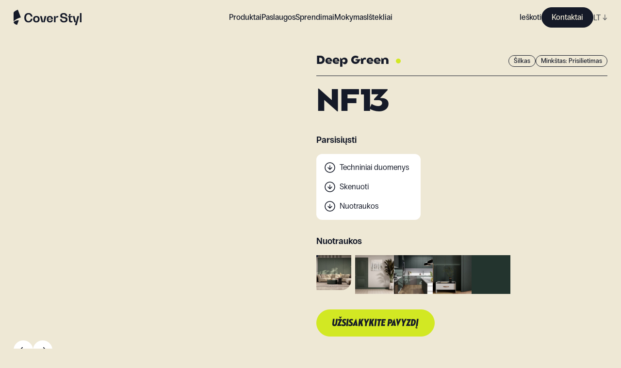

--- FILE ---
content_type: text/css; charset=utf-8
request_url: https://coverstyl.com/_next/static/css/ae37b191ba14da82.css
body_size: 4181
content:
.Image_Component__AeJzn{position:relative}.Image_Component__AeJzn img{position:absolute;top:0;left:0;width:100%;height:100%;object-fit:cover}.Image_Component__AeJzn:after{content:"";display:block}.navbar-link_Component__O_jjo{cursor:pointer}.navbar-link_Component__O_jjo>a,.navbar-link_Component__O_jjo>span{position:relative}.navbar-link_Component__O_jjo>a:after,.navbar-link_Component__O_jjo>span:after{content:"";position:absolute;left:50%;bottom:-8px;width:20px;height:1px;background-color:var(--x-dark-blue);transform:translateX(-10px) scaleX(0);transition:transform .45s}.navbar-link_Component__O_jjo:hover a:after,.navbar-link_Component__O_jjo:hover span:after{transform:translateX(-10px) scaleX(1)}.navbar-link_Submenu__hoxND{position:fixed;left:0;top:0;right:0;padding-top:calc(var(--navbar-offset) + 48px);background-color:var(--x-white);z-index:-1;transition:transform .45s;transform:translateX(-100%)}.navbar-link_Submenu__Container__M8QJQ{max-height:calc(100vh - var(--navbar-offset));overflow:auto}@media screen and (max-width:1024px){.navbar-link_Submenu__Container__M8QJQ{padding-bottom:24px}}.navbar-link_Block__YVm7F{padding:20px 0}.navbar-link_Title__wJvWG{text-align:left;font-size:20px;margin:0 0 12px}.navbar-link_Content__hLUvj{font-size:17px;font-weight:var(--font-regular);margin-top:-12px}@media screen and (max-width:1024px){.navbar-link_Submenu__hoxND{transition:none;padding-top:calc(var(--navbar-offset) + 80px)}.navbar-link_Component__O_jjo.navbar-link_active__DvET5>.navbar-link_Submenu__hoxND{transform:translateX(0)}.navbar-link_Component__O_jjo.navbar-link_active__DvET5>span:after{transform:translateX(-10px) scaleX(1)}}@media screen and (min-width:1025px){.navbar-link_Block__YVm7F{padding-bottom:32px}.navbar-link_Submenu__hoxND{transform:translateY(-100%);padding-top:var(--navbar-offset)}li:hover>.navbar-link_Submenu__hoxND{transform:translateY(0)}}.navbar-link_Image__Rb7YK>div{display:none}.navbar-link_SubmenuLink__B3sfU{position:relative}.navbar-link_Product__MZeZs,.navbar-link_Service__s_iV7{display:flex;flex-flow:column;gap:24px}.navbar-link_AboveBeyond__aNE9f .navbar-link_Image__Rb7YK,.navbar-link_Blogs__3UQNr .navbar-link_Image__Rb7YK,.navbar-link_Collections__fBl0Q .navbar-link_Image__Rb7YK,.navbar-link_Planer__qyR3z .navbar-link_Image__Rb7YK,.navbar-link_Sampler__gt6qu .navbar-link_Image__Rb7YK,.navbar-link_Solution__wm9cL .navbar-link_Image__Rb7YK{height:109px}.navbar-link_AboveBeyond__aNE9f .navbar-link_Image__Rb7YK img,.navbar-link_AboveBeyond__aNE9f .navbar-link_Image__Rb7YK:before,.navbar-link_Blogs__3UQNr .navbar-link_Image__Rb7YK img,.navbar-link_Blogs__3UQNr .navbar-link_Image__Rb7YK:before,.navbar-link_Collections__fBl0Q .navbar-link_Image__Rb7YK img,.navbar-link_Collections__fBl0Q .navbar-link_Image__Rb7YK:before,.navbar-link_Planer__qyR3z .navbar-link_Image__Rb7YK img,.navbar-link_Planer__qyR3z .navbar-link_Image__Rb7YK:before,.navbar-link_Sampler__gt6qu .navbar-link_Image__Rb7YK img,.navbar-link_Sampler__gt6qu .navbar-link_Image__Rb7YK:before,.navbar-link_Solution__wm9cL .navbar-link_Image__Rb7YK img,.navbar-link_Solution__wm9cL .navbar-link_Image__Rb7YK:before{border-radius:0 8px 0 0}.navbar-link_AboveBeyond__aNE9f .navbar-link_Image__Rb7YK:before,.navbar-link_Blogs__3UQNr .navbar-link_Image__Rb7YK:before,.navbar-link_Collections__fBl0Q .navbar-link_Image__Rb7YK:before,.navbar-link_Planer__qyR3z .navbar-link_Image__Rb7YK:before,.navbar-link_Sampler__gt6qu .navbar-link_Image__Rb7YK:before,.navbar-link_Solution__wm9cL .navbar-link_Image__Rb7YK:before{content:"";position:absolute;inset:0;z-index:1;background-image:linear-gradient(0deg,rgba(0,0,0,.4) 8%,transparent 40%)}.navbar-link_AboveBeyond__aNE9f .navbar-link_Link__uBdl1,.navbar-link_Blogs__3UQNr .navbar-link_Link__uBdl1,.navbar-link_Collections__fBl0Q .navbar-link_Link__uBdl1,.navbar-link_Planer__qyR3z .navbar-link_Link__uBdl1,.navbar-link_Sampler__gt6qu .navbar-link_Link__uBdl1,.navbar-link_Solution__wm9cL .navbar-link_Link__uBdl1{padding:16px;position:absolute;z-index:2;inset:0;display:flex;flex-flow:column;justify-content:flex-end;color:var(--x-white);text-align:center}.navbar-link_AboveBeyond__aNE9f .navbar-link_Link__uBdl1 a,.navbar-link_Blogs__3UQNr .navbar-link_Link__uBdl1 a,.navbar-link_Collections__fBl0Q .navbar-link_Link__uBdl1 a,.navbar-link_Planer__qyR3z .navbar-link_Link__uBdl1 a,.navbar-link_Sampler__gt6qu .navbar-link_Link__uBdl1 a,.navbar-link_Solution__wm9cL .navbar-link_Link__uBdl1 a{font-size:15px;font-weight:var(--font-medium)}.navbar-link_Collections__fBl0Q{--gutter:16px;display:grid;grid-template-columns:1fr 1fr;grid-gap:var(--gutter);gap:var(--gutter)}.navbar-link_Collections__fBl0Q>div:first-child{grid-column:1/3}.navbar-link_Collections__fBl0Q>div:first-child .navbar-link_Image__Rb7YK:after{padding-bottom:30%}.navbar-link_AboveBeyond__aNE9f{--gutter:16px;display:grid;grid-template-columns:1fr 1fr;grid-gap:var(--gutter);gap:var(--gutter)}.navbar-link_Inspirations__WD4CL{--gutter:16px;display:flex;flex-flow:row wrap;gap:var(--gutter)}.navbar-link_Inspirations__WD4CL>div{flex:1 1 auto;max-width:calc(50% - var(--gutter)/2);width:calc(50% - var(--gutter)/2)}.navbar-link_Inspirations__WD4CL .navbar-link_SubmenuLink__B3sfU{text-align:center;height:109px;display:flex;flex-flow:column;justify-content:center;background-color:var(--x-beige);border-radius:0 8px 0 0}.navbar-link_Inspirations__WD4CL .navbar-link_Image__Rb7YK{width:44px;height:40px;margin:0 auto 10px}.navbar-link_Inspirations__WD4CL .navbar-link_Image__Rb7YK img{object-fit:contain}.navbar-link_Inspirations__WD4CL .navbar-link_Link__uBdl1 a{font-size:15px;font-weight:var(--font-medium)}.navbar-link_Categories___407A{display:flex;flex-flow:row wrap;gap:8px}.navbar-link_Categories___407A a{display:block;height:32px;line-height:32px;padding:0 16px;border-radius:24px;background-color:rgba(21,26,40,.07);font-size:16px;font-weight:var(--font-medium)}@media screen and (min-width:1025px){.navbar-link_Product__MZeZs{flex-flow:row nowrap;gap:40px}.navbar-link_Product__MZeZs>div{flex:1 1 auto}.navbar-link_Product__MZeZs>div:nth-child(2){max-width:262px}.navbar-link_Product__MZeZs>div:nth-child(3){max-width:316px}.navbar-link_AboveBeyond__aNE9f,.navbar-link_Collections__fBl0Q,.navbar-link_Inspirations__WD4CL{--gutter:8px}.navbar-link_AboveBeyond__aNE9f>div,.navbar-link_Collections__fBl0Q>div,.navbar-link_Inspirations__WD4CL>div{max-width:126px}.navbar-link_Collections__fBl0Q{grid-template-columns:1fr 1fr 1fr 1fr;grid-template-rows:1fr 1fr}.navbar-link_Collections__fBl0Q .navbar-link_Image__Rb7YK{height:126px}.navbar-link_Collections__fBl0Q>div:first-child{grid-row:1/3;grid-column:1/2}.navbar-link_Collections__fBl0Q>div:first-child .navbar-link_Image__Rb7YK{height:100%}.navbar-link_Inspirations__WD4CL>div{max-width:126px}.navbar-link_AboveBeyond__aNE9f .navbar-link_Image__Rb7YK,.navbar-link_Inspirations__WD4CL .navbar-link_SubmenuLink__B3sfU{height:126px}}.navbar-link_Sampler__gt6qu{display:grid;grid-template-columns:1fr 1fr;grid-gap:8px;gap:8px}.navbar-link_Sampler__gt6qu>:first-child{grid-column:1/3}.navbar-link_Planer__qyR3z{display:flex;flex-flow:column;gap:8px}@media screen and (min-width:1025px){.navbar-link_Service__s_iV7{gap:40px;flex-flow:row nowrap}.navbar-link_Service__s_iV7>div{flex:1 1 auto}.navbar-link_Planer__qyR3z{flex-flow:row nowrap}.navbar-link_Planer__qyR3z>div{flex:1 1 auto;max-width:calc(33% - var(--gutter)/3)}.navbar-link_Planer__qyR3z .navbar-link_Image__Rb7YK{height:260px}.navbar-link_Sampler__gt6qu{grid-template-columns:1fr 1fr 1fr 1fr}.navbar-link_Sampler__gt6qu .navbar-link_Image__Rb7YK{height:126px}}.navbar-link_Solutions__3YORU{display:grid;grid-template-columns:1fr 1fr;grid-gap:8px;gap:8px}.navbar-link_Solutions__3YORU>:first-child{grid-column:1/3}@media screen and (min-width:1025px){.navbar-link_Solutions__3YORU{grid-template-columns:1fr 1fr 1fr 1fr 1fr}.navbar-link_Solutions__3YORU>:first-child{grid-column:auto}.navbar-link_Solutions__3YORU .navbar-link_Image__Rb7YK{height:126px}}.navbar-link_Blog__pFLle,.navbar-link_Resources__hJfq5 a{display:block;font-size:16px;font-weight:var(--font-medium);opacity:.5}.navbar-link_Blog__pFLle:hover,.navbar-link_Resources__hJfq5 a:hover{opacity:1}.navbar-link_Blogs__3UQNr{display:grid;grid-template-columns:1fr 1fr;grid-gap:8px;gap:8px;margin-top:24px}@media screen and (min-width:1025px){.navbar-link_Resource__Gs2x5{display:flex;gap:40px}.navbar-link_Resource__Gs2x5>:last-child{flex:1 1 auto;margin-top:38px}.navbar-link_Blog__pFLle{margin-bottom:8px}.navbar-link_Blogs__3UQNr{grid-template-columns:1fr 1fr 1fr 1fr;margin-top:0}.navbar-link_Blogs__3UQNr .navbar-link_Image__Rb7YK{height:140px}}.lang-selector_Component__48USQ{position:relative;cursor:pointer;text-transform:capitalize;display:inline-block;opacity:.7;transition:opacity .3s}.lang-selector_Component__48USQ:hover{opacity:1}.lang-selector_Component__48USQ span{display:inline-block;transition:transform .3s}.lang-selector_Component__48USQ:hover span{transform:rotate(180deg)}.lang-selector_Component__48USQ.lang-selector_Navbar__D3JNm{font-size:16px}.lang-selector_Component__48USQ.lang-selector_Navbar__D3JNm,.lang-selector_Component__48USQ.lang-selector_Navbar__D3JNm a{font-weight:var(--font-medium)}.lang-selector_Options__Yx3yw{z-index:1;position:absolute;display:none;bottom:100%;right:calc(2ch - 8px);text-align:left;background-color:var(--x-dark-blue)}.lang-selector_Options__Yx3yw:after{content:"";z-index:-1;position:absolute;inset:-24px}.lang-selector_Options__Yx3yw>div a{display:block;padding:2px 4px}.lang-selector_Options__Yx3yw>div a:hover{background-color:hsla(0,0%,100%,.2)}.lang-selector_Component__48USQ:hover .lang-selector_Options__Yx3yw{display:block}.lang-selector_Component__48USQ.lang-selector_Navbar__D3JNm .lang-selector_Options__Yx3yw{bottom:auto;top:100%;background-color:var(--x-beige)}.lang-selector_Component__48USQ.lang-selector_Navbar__D3JNm .lang-selector_Options__Yx3yw>div a:hover{background-color:var(--x-dark-blue);color:var(--x-beige)}@media screen and (min-width:1025px){.lang-selector_Component__48USQ{display:block;text-align:right}}.navigation_Component__mMYQC{--logo-height:calc(var(--logo-width) * 32 / 140);--logo-left:max(var(--site-margins),calc((100vw - var(--site-width)) / 2));position:fixed;top:0;left:0;width:100%;height:var(--navbar-height);z-index:999;background-color:var(--x-beige)}.navigation_Logo__d9Oha{position:absolute;width:var(--logo-width);top:calc((var(--navbar-height) - var(--logo-height))/2);left:calc(var(--logo-left))}.navigation_Logo__d9Oha svg{display:block;width:100%}.navigation_Ctas__DqjJV>ul>li>a,.navigation_Ctas__DqjJV>ul>li>span,.navigation_Menu__Q51RC>ul>li>a,.navigation_Menu__Q51RC>ul>li>span{font-weight:var(--font-medium)}@media screen and (max-width:1024px){.navigation_Nav__XHAgJ{position:fixed;z-index:-1;top:0;height:100vh;left:0;width:100%;background-color:var(--x-white);padding:var(--navbar-offset) 0 48px;transform:translateX(-110vw);transition:transform .3s}.navigation_Menu__Q51RC{overflow:auto;margin-left:calc(-1*var(--site-margins));margin-right:calc(-1*var(--site-margins));padding:0 var(--site-margins);width:auto;padding-bottom:8px}.navigation_Menu__Q51RC>ul{display:flex;gap:24px}.navigation_Menu__Q51RC>ul>li{flex:0 0 auto}.navigation_Menu__Q51RC>ul>li:last-child{padding-right:var(--site-margins)}.navigation_Ctas__DqjJV{padding:8px 0}.navigation_Ctas__DqjJV>ul{display:flex;align-items:center}.navigation_Ctas__DqjJV>ul>li{padding-right:max(var(--site-margins),(100vw - var(--site-width))/2)}.navigation_Ctas__DqjJV>ul>li:last-child{display:none}.navigation_Ctas__DqjJV ul>li>a,.navigation_Ctas__DqjJV ul>li>span,.navigation_Menu__Q51RC ul>li>a,.navigation_Menu__Q51RC ul>li>span{font-size:14px;font-weight:var(--font-medium);white-space:nowrap}body.nav-open .navigation_Nav__XHAgJ{transform:translateX(0)}}@media screen and (min-width:1025px){.navigation_Hmbg__p4qfF,.navigation_MobileLang__C5CDV{display:none}.navigation_Ctas__DqjJV>ul,.navigation_Menu__Q51RC>ul{display:flex;align-items:center}.navigation_Menu__Q51RC>ul{justify-content:center;gap:32px}.navigation_Menu__Q51RC>ul>li>a,.navigation_Menu__Q51RC>ul>li>span{line-height:var(--navbar-height);font-size:16px}.navigation_Ctas__DqjJV{--right:max(var(--site-margins),calc((100vw - var(--site-width)) / 2));position:absolute;top:0;right:var(--right)}.navigation_Ctas__DqjJV>ul{gap:16px}.navigation_Ctas__DqjJV>ul>li>a{display:block}.navigation_Ctas__Link__rArYz{font-size:16px;line-height:var(--navbar-height)}}.navigation_Hmbg__p4qfF{cursor:pointer;position:absolute;z-index:9;width:32px;height:32px;top:calc((var(--navbar-height) - 32px)/2);right:max(var(--site-margins),(100vw - var(--site-width))/2)}.navigation_Hmbg__p4qfF span{position:absolute;width:24px;height:2px;top:50%;left:50%;background-color:var(--x-dark-blue);transition:transform .3s}.navigation_Hmbg__p4qfF span:first-child{transform:translate(-50%,-50%) translateY(-4px)}.navigation_Hmbg__p4qfF span:last-child{transform:translate(-50%,-50%) translateY(4px)}.navigation_MobileLang__C5CDV{position:absolute;top:50%;right:56px;transform:translateY(-50%)}.nav-open .navigation_Hmbg__p4qfF span:first-child{transform:translate(-50%,-50%) rotate(45deg)}.nav-open .navigation_Hmbg__p4qfF span:last-child{transform:translate(-50%,-50%) rotate(-45deg)}.footer_Component__jCKdX{padding:40px 0 72px;background-color:var(--x-dark-blue);color:var(--x-beige)}.footer_Grid__cIOne{display:flex;flex-flow:column}.footer_Logo__ly1fk{display:block;width:140px}.footer_Logo__ly1fk svg{display:block;width:100%}.footer_Menu__juqf_{flex-flow:row wrap}.footer_MenuItem__XAwd_ a{font-size:16px;line-height:2em}.footer_MenuItem__XAwd_>a{display:inline-block;line-height:1.2em;font-weight:var(--font-bold)}.footer_Icons__82nx6>ul{display:flex;flex-wrap:wrap;gap:12px}.footer_Icons__82nx6>ul>li>a{display:flex;align-items:center;justify-content:center;width:40px;height:40px;border:1px solid hsla(46,42%,88%,.3);border-radius:50%}.footer_DownloadLinks__P_aPT{display:flex;flex-flow:column;gap:16px}.footer_DownloadLink__2tw5G{width:148px;display:flex;gap:8px;align-items:center;height:48px;border-radius:24px;border:1px solid var(--x-beige);padding:0 16px;font-size:9px;line-height:1.2em;text-transform:uppercase}.footer_DownloadLink__2tw5G svg{flex:0 0 auto}.footer_Component__Head__ko4VO{margin:0 0 32px;display:flex;gap:48px}.footer_Component__Head__ko4VO>div{max-width:50%;width:50%}.footer_Grid__cIOne{position:relative;padding-bottom:104px}.footer_FirstGridColumn__WMsed{display:block}@media screen and (max-width:768px){.footer_FirstGridColumn__WMsed{display:grid;grid-template-columns:1fr 1fr;grid-gap:16px;gap:16px;align-items:center}.footer_FirstGridColumn__WMsed div:first-child{padding-right:32px}}.footer_Icons__82nx6{position:absolute;bottom:0;left:0;font-size:16px;margin-bottom:32px}.footer_BCorpLogo__69ay4{width:90px;margin-bottom:32px}@media screen and (max-width:768px){.footer_BCorpLogo__69ay4{width:70px}}.footer_Menu__juqf_{column-count:2;column-gap:16px}.footer_Menu__juqf_ .footer_MenuItem__XAwd_{break-inside:avoid-column;margin:0 0 32px}.footer_Menu__juqf_ .footer_MenuItem__XAwd_>ul>li>a{opacity:.7;transition:opacity .3s}.footer_Menu__juqf_ .footer_MenuItem__XAwd_>ul>li>a:hover{opacity:1}.footer_Component__Footer__BjyVc{display:flex;flex-flow:column-reverse;gap:32px;margin-top:32px;font-size:14px;line-height:1.4em}.footer_Component__Footer__BjyVc a,.footer_Component__Footer__BjyVc span{transition:opacity .3s;opacity:.7}.footer_Component__Footer__BjyVc a:hover{opacity:1}.footer_Legal__CE8uj{display:flex;flex-flow:row wrap;gap:16px}@media screen and (min-width:769px){.footer_Component__jCKdX{padding-top:72px}.footer_Component__Head__ko4VO{flex-flow:column;margin:0 0 48px}.footer_Component__Footer__BjyVc{margin-top:72px;flex-flow:row nowrap}.footer_Component__Footer__BjyVc>div{flex:1 1 auto}.footer_Component__Footer__BjyVc>div:nth-child(2){width:50%;max-width:50%}.footer_Component__Footer__BjyVc>div:first-child,.footer_Component__Footer__BjyVc>div:last-child{max-width:25%;width:25%}.footer_Icons__82nx6{position:static}.footer_Legal__CE8uj{flex-flow:row nowrap;justify-content:center}.footer_Menu__juqf_{column-count:3;column-gap:48px}.footer_Grid__cIOne{padding-bottom:0;gap:48px}.footer_Grid__cIOne,.footer_Menu__juqf_{flex-flow:row nowrap}}@media screen and (min-width:1025px){.footer_Menu__juqf_{column-count:4}}@media screen and (max-width:374px){.footer_Component__Head__ko4VO{flex-flow:row wrap}.footer_Icons__82nx6>ul>li>a{width:32px;height:32px}}.search_Component__R6zuX{display:none;position:fixed;z-index:9999;top:calc(var(--navbar-offset) + 8px);left:0;right:0;padding:0 var(--site-margins)}.search_Block__MCnAV{position:relative;max-width:716px;margin:0 auto;background-color:var(--x-white);padding:32px;border-radius:0 0 32px 0;max-height:calc(100vh - var(--navbar-offset) - 32px);overflow:auto}.search_Input__ZJ3WQ{position:relative}.search_Input__ZJ3WQ:after{content:"";background-image:url([data-uri]);background-position:0;background-size:19px;width:20px;position:absolute;z-index:1;left:16px;top:0;height:100%}.search_Input__ZJ3WQ input{display:block;width:100%;height:42px;padding:0 16px 0 56px;color:var(--x-dark-blue);border-radius:32px;border:1px solid #d9d9d9}.search_Input__ZJ3WQ input,.search_Input__ZJ3WQ input::placeholder{font-size:16px;font-weight:var(--font-bold);font-family:Balgin,sans-serif}.search_LoaderContainer__TovGc{position:relative;width:20px;height:20px}.search_Loader__g5yvV{position:absolute;right:16px;top:12px;width:20px;height:20px;border-radius:50%;border-color:rgba(21,26,40,.2) transparent;border-style:solid;border-width:2px;animation:search_loader__70sGo 1s linear infinite}.search_LoaderContainer__TovGc .search_Loader__g5yvV{top:0;left:0}@keyframes search_loader__70sGo{0%{transform:rotate(0deg)}to{transform:rotate(1turn)}}.search_Title__XCwxq{display:flex;gap:8px;align-items:center}.search_Link__NpaxK,.search_Total__7lkKf{font-size:12px;font-weight:var(--font-medium);line-height:1.2em}.search_Link__NpaxK{cursor:pointer;position:relative;padding-bottom:2px;border-bottom:1px solid;margin-left:auto}.search_Link__NpaxK:after{content:"→";margin-left:8px}.search_Total__7lkKf{display:block;padding:4px;background-color:var(--x-green);border-radius:24px}.search_Product__LDTmC+.search_Product__LDTmC{padding-top:8px}.search_Product__LDTmC .search_Image__u4LNQ{flex:0 0 auto;width:32px;height:32px;overflow:hidden}.search_Product__LDTmC .search_Image__u4LNQ img{border-radius:0 4px 0 0}.search_Inspiration__vLp7l,.search_Product__LDTmC{position:relative;display:flex;gap:12px;padding-bottom:12px;border-bottom:1px solid #e5e5e5}.search_Inspiration__vLp7l+.search_Inspiration__vLp7l{padding-top:8px}.search_Inspiration__vLp7l .search_Image__u4LNQ{flex:0 0 auto;width:50px;height:32px;overflow:hidden}.search_Article__yoB0Q{position:relative}.search_Article__yoB0Q .search_Image__u4LNQ:after{padding-bottom:65%}.search_Article__yoB0Q .search_Image__u4LNQ>div{display:none}.search_Article__yoB0Q .search_Image__u4LNQ img{border-radius:0 8px 0 0}.search_Cross__vTv_d{position:absolute;top:10px;right:10px;width:20px;height:20px;z-index:9;cursor:pointer;background-image:url([data-uri]);background-position:50%;background-size:20px}body.open-search .search_Component__R6zuX{display:block}.RichText_Component__kluP1 a{text-decoration:underline}

--- FILE ---
content_type: application/javascript; charset=utf-8
request_url: https://coverstyl.com/_next/static/chunks/pages/_app-1e60bf21676e5fa2.js
body_size: 1135
content:
(self.webpackChunk_N_E=self.webpackChunk_N_E||[]).push([[2888],{91118:function(e,t,n){(window.__NEXT_P=window.__NEXT_P||[]).push(["/_app",function(){return n(39597)}])},39597:function(e,t,n){"use strict";n.r(t);var o=n(85893);n(12385),n(66762);var r=n(11163),c=n(59230),i=n(67294);t.default=(0,c.D)(function(e){let{Component:t,pageProps:n}=e,c=(0,r.useRouter)(),a=i.useCallback(e=>{let t=e.target,n=t.href;if(n){let t=new URL(n);if(t.hash){let n=document.getElementById(t.hash.slice(1));if(n){e.preventDefault();let t=n.getBoundingClientRect();window.scroll({top:window.scrollY+t.top-80,behavior:"smooth"})}}}},[c.pathname]);return i.useEffect(()=>{let e=Array.from(document.querySelectorAll("a"));return e.forEach(e=>e.addEventListener("click",a)),document.body.classList.remove("open-search"),()=>e.forEach(e=>e.removeEventListener("click",a))},[a]),(0,o.jsx)(t,{...n})})},59230:function(e,t,n){"use strict";n.d(t,{c:function(){return i},D:function(){return withSessionUTM}});var o=n(85893),r=n(67294),c=n(11163);let i=r.createContext(),a=["google","bing","yahoo","ecosia","baidu","duckduckgo","qwant","yandex"],u=["pinterest","facebook","instagram","tiktok","linkedin"],handleUtmMedium=e=>""===e?"direct":u.includes(e)?"social":a.includes(e)?"organic":"referral",useState=()=>{let e=(0,c.useRouter)(),t="utm_storage",n="session_start",o=r.useCallback(()=>{try{return JSON.parse(window.sessionStorage.getItem(t))||{}}catch(e){return{}}},[t]),i=r.useCallback(()=>{let e=o();return Object.keys(e).filter(t=>!!e[t]).map(t=>"".concat(t," : ").concat(e[t],"\n")).join("")},[o]),a=r.useCallback(e=>window.sessionStorage.setItem(t,JSON.stringify(e)),[t]),u=r.useCallback(e=>{let n=o(),r=Object.assign(n,e);window.sessionStorage.setItem(t,JSON.stringify(r))},[t]);return r.useEffect(()=>{let r=e.query||{},c=r.event_name||"",i=r.placement||"",s=r.platform||"",l=r.landing||"",m=r.utm_source||"",f=r.utm_medium||"",d=r.utm_campaign||"",_=r.utm_term||"",w=r.utm_content||"",g=r.li_fat_id||"",p=r.fbclid||"",k=r.gclid||"",h=new Date,b=new Intl.DateTimeFormat("en-US",{weekday:"long"}).format(h),S=document.referrer,v=o(),y=function(e){let t=document.cookie.split("; ");for(let n of t){let[t,o]=n.split("=");if(t===e)return o}return null}(n);if(!y&&sessionStorage.getItem(t)&&sessionStorage.removeItem(t),(c||s||i||l||m||f||d||d||_||w||k||p||g)&&(a({utm_event_name:c,utm_platform:s,utm_placement:i,utm_landing:l,utm_source:m,utm_medium:f,utm_campaign:d,utm_term:_,utm_content:w,gclid:k,fbclid:p,li_fat_id:g,session_day:b}),function(e,t,n){let o=new Date(Date.now()+36e5).toUTCString();document.cookie="".concat(e,"=").concat(t,"; expires=").concat(o,"; path=/")}(n,"true",0)),!v.utm_source){let e=handleUtmMedium(S);u({utm_medium:e,utm_source:S})}},[e.query,a,i,u]),{get:o,stringify:i}},withSessionUTM=e=>t=>(0,o.jsx)(i.Provider,{value:useState(),children:(0,o.jsx)(e,{...t})})},12385:function(){},66762:function(){},11163:function(e,t,n){e.exports=n(59974)}},function(e){var __webpack_exec__=function(t){return e(e.s=t)};e.O(0,[9774,179],function(){return __webpack_exec__(91118),__webpack_exec__(59974)}),_N_E=e.O()}]);

--- FILE ---
content_type: application/javascript; charset=utf-8
request_url: https://coverstyl.com/_next/static/chunks/pages/collection/%5Buid%5D/%5Bproduct%5D-167a005d4629f2dc.js
body_size: 7087
content:
(self.webpackChunk_N_E=self.webpackChunk_N_E||[]).push([[3352],{50220:function(e,a,t){(window.__NEXT_P=window.__NEXT_P||[]).push(["/collection/[uid]/[product]",function(){return t(59302)}])},23790:function(e,a,t){"use strict";var s=t(85893);t(67294);var r=t(18904),l=t(71549),i=t(17629),n=t(79878);a.Z=e=>{let{block:a,context:t={}}=e,c=t.theme||"light",handleCtaClick=e=>{e.Link.type&&"contact"===e.Link.type&&(0,n.k0)("solution_block")};return(0,s.jsx)("section",{className:"theme-"+c,children:(0,s.jsx)("div",{className:"wrapper",children:(0,s.jsx)("div",{className:r.Block,children:(0,s.jsxs)("div",{className:"md8 lg8 hmd2 hlg2 center",children:[(0,s.jsx)(l.ZP,{className:r.Content+" medium-txt",field:a.Content,nodeResolvers:{[l.nP]:e=>(0,s.jsx)("h2",{className:"t2 center font-bold mb1 x-beige",children:e}),[l.An]:e=>(0,s.jsx)("p",{className:"x-beige center txt mb4",children:e})}}),a.Cta&&(0,s.jsx)(i.Z,{className:"btn btn--green",link:a.Link,onClick:()=>handleCtaClick(a),children:a.Cta})]})})})})}},24759:function(e,a,t){"use strict";var s=t(85893),r=t(67294);a.Z=r.memo(e=>{let{stroke:a="var(--x-green)"}=e;return(0,s.jsxs)("svg",{viewBox:"0 0 19 14",fill:"none",xmlns:"http://www.w3.org/2000/svg",children:[(0,s.jsx)("path",{d:"M11.6943 1L17.6943 7L11.6943 13",stroke:a,strokeWidth:"2",strokeLinecap:"round",strokeLinejoin:"round"}),(0,s.jsx)("path",{d:"M17.3887 7H1.38867",stroke:a,strokeWidth:"2",strokeLinecap:"round",strokeLinejoin:"round"})]})})},99504:function(e,a,t){"use strict";var s=t(85893);a.Z=e=>{let{blocks:a,components:t={},context:r}=e;return a.map((e,l)=>{let i="block"+l,n=e.__component,c=t[n];return c?(0,s.jsx)(c,{block:e,context:r,blocks:a},i):(0,s.jsxs)("section",{className:"wrapper center",children:["Component not found for block ",n]},i)})}},90654:function(e,a,t){"use strict";t.d(a,{Z:function(){return reference}});var s=t(85893),r=t(67294),l=t(17629),i=t(59010),n=t(50996),c=JSON.parse('{"fr":{"availability":"Disponibilit\xe9","thermoformable":"Thermoformable"},"en":{"availability":"Availability","thermoformable":"Stretchable"},"it":{"availability":"Disponibilit\xe0","thermoformable":"Estendibile"},"es":{"availability":"Disponibilidad","thermoformable":"Extensible"},"pt":{"availability":"Disponibilidade","thermoformable":"Extens\xedvel"},"nl":{"availability":"Beschikbaarheid","thermoformable":"Uitbreidbaar"},"sv":{"availability":"Prieinamumas","thermoformable":"Tempiama"},"lt":{"availability":"Tillg\xe4nglighet","thermoformable":"Extra"},"ru":{"availability":"Доступность","thermoformable":"Натяжение"},"tr":{"availability":"Ulaşılabilirlik","thermoformable":"Genişletilebilir"},"de":{"availability":"Verf\xfcgbarkeit","thermoformable":"Verformbar"},"da":{"availability":"Tilg\xe6ngelighed","thermoformable":"Elasticitet"},"cs":{"availability":"Dostupnost","thermoformable":"Dalš\xed"},"pl":{"availability":"Dostępność","thermoformable":"Rozciągliwa"}}'),reference=e=>{var a,t,o;let d=!!e.featured,m=e.product||{},_=m.attributes||{},u=_.locale||"en",h=c[u]||c.en,p=_.product_category||{},x=p.data||{},v=x.attributes||{},f=_.product_finishing||{},b=f.data||{},g=b.attributes||{},j=_.product_collection||{},N=j.data||{},k=N.attributes||{},C=null==_?void 0:null===(o=_.above_beyond)||void 0===o?void 0:null===(t=o.data)||void 0===t?void 0:null===(a=t.attributes)||void 0===a?void 0:a.Name,w=_.NewLabel||C||null,S={type:"product",locale:_.locale,slug:_.slug,collection:k.slug},y=r.useMemo(()=>{let e=[];return _.Stretchable&&e.push(h.thermoformable),"GREEN"===_.Availability&&e.push(h.availability),e},[]);return(0,s.jsxs)("div",{className:"".concat(n.Component).concat(d?" "+n.Featured:""),children:[w&&(0,s.jsx)("span",{className:n.New,children:w}),(0,s.jsx)(i.Z,{image:_.Image,className:n.Image+" mb1 mbmd2",sizes:"(max-width: 768px) 50vw, 288px",alt:_.Ref}),(0,s.jsxs)("div",{className:n.Header+" mb1",children:[(0,s.jsx)("h3",{className:"t5 font-bold",children:_.Ref}),(0,s.jsxs)("div",{className:n.Categories,children:[v.Name&&(0,s.jsx)("span",{className:n.Tag,children:v.Name}),g.Name&&(0,s.jsx)("span",{className:n.Tag,children:g.Name})]})]}),(0,s.jsx)("span",{className:"block txt font-bold",children:_.Name}),(0,s.jsx)("span",{className:"block x-small-txt",children:y.join(" • ")}),(0,s.jsx)(l.Z,{className:"link-trick",link:S})]})}},3487:function(e,a,t){"use strict";var s=t(85893),r=t(67294),l=t(8167),i=t(24759),n=t(59010),c=t(17629);a.Z=e=>{let{inspirations:a,title:t,type:o="inspiration"}=e,d=r.useRef(),[m,_]=r.useState(0),u=a.data||[],h=r.useCallback(e=>{let a=d.current,t=a.firstElementChild,s=t.children,r=0;if(0===e)t.style.transform="translateX(0)";else{for(let a=0;a<e;a++)r+=s[a].offsetWidth;t.style.transform="translateX("+-r+"px)"}},[]);return r.useEffect(()=>{let fn=()=>h(m);return fn(),window.addEventListener("resize",fn),()=>window.removeEventListener("resize",fn)},[m,h]),(0,s.jsx)("section",{className:"theme-pink "+l.Component,children:(0,s.jsxs)("div",{className:"wrapper",children:[(0,s.jsx)("h2",{className:"t2-rsp mb8 font-bold",children:t}),(0,s.jsxs)("div",{className:l.Container,children:[(0,s.jsx)("div",{ref:d,className:l.Slider,children:(0,s.jsx)("div",{className:l.Track,children:u.map((e,a)=>{let t=e.attributes||{},r={type:o,locale:t.locale,slug:t.slug};return(0,s.jsx)("div",{className:"".concat(l.Slide).concat(m===a?" "+l.active:""),children:(0,s.jsxs)("div",{className:l.Block,onClick:()=>_(a),children:[(0,s.jsx)(n.Z,{image:t.Image,className:l.Image+" mb3",sizes:"(max-width: 768px) 300px, 700px"}),(0,s.jsxs)("div",{className:l.Content,children:[(0,s.jsx)("h3",{className:"t5-rsp t7 font-bold",children:t.Title}),(0,s.jsx)("p",{className:l.Desc+" small-txt",children:t.Description})]}),(0,s.jsx)(c.k,{className:l.Link,link:r})]})},e.id)})})}),u.length>1&&(0,s.jsxs)("div",{className:l.Arrows,children:[(0,s.jsx)("button",{className:l.Arrow+" "+l.Prev,onClick:()=>m>0&&_(m-1),children:(0,s.jsx)(i.Z,{stroke:"var(--x-dark-blue)"})}),(0,s.jsx)("button",{className:l.Arrow,onClick:()=>m<u.length-1&&_(m+1),children:(0,s.jsx)(i.Z,{stroke:"var(--x-dark-blue)"})})]})]})]})})}},22898:function(e,a,t){"use strict";var s=t(85893),r=t(67294),l=t(7880);a.Z=e=>{let a=r.useMemo(()=>{try{let a=new URL(e.url);if(a.searchParams&&a.searchParams.size>0){let e=a.searchParams.get("v");return"https://www.youtube.com/embed/"+e}return e.url}catch(e){return""}},[e.url]);return(0,s.jsx)("div",{className:l.Component,children:(0,s.jsxs)("div",{className:l.Video,children:[(0,s.jsxs)("button",{className:l.Close,onClick:e.close,children:[(0,s.jsx)("span",{}),(0,s.jsx)("span",{})]}),(0,s.jsx)("iframe",{allowFullScreen:"",frameBorder:"0",src:a+"?autoplay=1"})]})})}},71549:function(e,a,t){"use strict";t.d(a,{An:function(){return c},Se:function(){return m},lv:function(){return d},nP:function(){return o}});var s=t(85893),r=t(67294),l=t(36533),i=t(90455),n=t(86833);let c=i.e3,o=i.tw,d=i.MM,m=i.Qp;a.ZP=e=>{let{field:a,className:t,nodeResolvers:c={},markResolvers:o={}}=e,d=r.useMemo(()=>{let e=(0,l._)(a);return(0,i.sY)(e,{nodeResolvers:c,markResolvers:o})},[a,c,o]);return(0,s.jsx)("div",{className:"".concat(n.Component).concat(t?" "+t:""),children:d})}},8148:function(e,a,t){"use strict";var s=t(85893),r=t(67294),l=t(68313);a.Z=r.memo(()=>(0,s.jsxs)("svg",{className:l.Component,viewBox:"0 0 49 49",fill:"none",children:[(0,s.jsx)("rect",{x:".763",y:".571",width:"48",height:"48",rx:"24"}),(0,s.jsx)("path",{d:"M32.763 24.571l-12 8v-16l12 8z"})]}))},59302:function(e,a,t){"use strict";t.r(a),t.d(a,{__N_SSP:function(){return L},default:function(){return P}});var s,r=t(85893),l=t(67294),i=t(6188),n=t(17629),c=t(23906),o=t(99504),d=t(23790),m=t(59010),_=t(25067);let u=l.createContext(),useProduct=()=>{let[e,a]=l.useState(0),t=l.useCallback(e=>a(e),[]);return{img:e,imgUpdate:t}};var h=t(24759),gallery=e=>{let{images:a=[],image:t}=e,s=t&&t.data&&t.data.url,{img:i,imgUpdate:n}=l.useContext(u),c=s?a:a.concat([t.data]);return(0,r.jsxs)("div",{className:_.Component,children:[(0,r.jsx)("div",{className:_.Images,children:c.filter(e=>e).map(function(){let e=arguments.length>0&&void 0!==arguments[0]?arguments[0]:{},a=arguments.length>1?arguments[1]:void 0,t=e.attributes||{};return(0,r.jsx)(m.Z,{image:t,className:"".concat(_.Image).concat(i===a?" "+_.active:""),sizes:"(max-wdith: 768px) 100vw, 50vw"},"image"+a)})}),(0,r.jsxs)("div",{className:_.Arrows,children:[(0,r.jsx)("button",{className:_.Arrow+" "+_.Prev,onClick:()=>n(i>0?i-1:c.length-1),children:(0,r.jsx)(h.Z,{stroke:"var(--x-dark-blue)"})}),(0,r.jsx)("button",{className:_.Arrow,onClick:()=>n(i<c.length-1?i+1:0),children:(0,r.jsx)(h.Z,{stroke:"var(--x-dark-blue)"})})]})]})},p=t(75713),downloads=e=>{let[a,t]=l.useState(""),{TechnicalSheet:s,Photos:i,Scan:n}=e,c="https://cms.coverstyl.com";return l.useEffect(()=>{t(window.location.host)},[]),(0,r.jsxs)("div",{className:p.Component+" mb4",children:[(0,r.jsx)("a",{href:"".concat("https://ssi.s3.fr-par.scw.cloud","/cover-styl/web/technical-sheets/").concat(e.locale,"/").concat(e.slug,".pdf"),target:"_blank",rel:"nofollow",children:s}),e.scansLength>0&&(0,r.jsx)("a",{href:c+"/product-actions/download-scans?id="+e.id,children:n}),(0,r.jsx)("a",{href:c+"/product-actions/download-photos?id="+e.id,target:"_blank",rel:"nofollow",children:i})]})},x=t(12262),thumbnails=e=>{let{images:a=[],image:t}=e,s=t&&t.data&&t.data.url,{img:i,imgUpdate:n}=l.useContext(u),c=s?a:a.concat([t.data]);return(0,r.jsx)("div",{className:x.Component+" mb4",children:c.filter(e=>e).map((e,a)=>{let t=e.attributes||{};return(0,r.jsx)(m.Z,{image:t,className:"".concat(x.Thumbnail).concat(i===a?" "+x.active:""),sizes:"80px",onClick:()=>n(a)},"image"+a)})})},v=t(50517),f=t(90654),b=t(38564),references=e=>{let{references:a,title:t}=e,s=a.data||[],{slider:l,goTo:i,active:n}=(0,b.M)(),c=s.length>4;return(0,r.jsx)("section",{className:"theme-light".concat(c?" "+v.HasSlider:""),children:(0,r.jsxs)("div",{className:"wrapper",children:[(0,r.jsxs)("div",{className:v.Grid+" mb3 mbmd8",children:[(0,r.jsx)("h2",{className:"t2-rsp font-bold mb3 mbmd0",children:t}),(0,r.jsxs)("div",{className:v.Arrows,children:[(0,r.jsx)("button",{className:v.Arrow+" "+v.Prev,onClick:()=>i(n>0?n-1:0),children:(0,r.jsx)(h.Z,{stroke:"var(--x-dark-blue)"})}),(0,r.jsx)("button",{className:v.Arrow,onClick:()=>i(n<s.length-1?n+1:n),children:(0,r.jsx)(h.Z,{stroke:"var(--x-dark-blue)"})})]})]}),(0,r.jsx)("div",{ref:l,className:v.GridSlider+" hide-sb",children:(0,r.jsx)("div",{className:"grid-flex",children:s.map(e=>(0,r.jsx)("div",{className:"grid-flex__item",children:(0,r.jsx)(f.Z,{product:e})},e.id))})})]})})},g=t(3487),j=t(8148),N=t(22898),k=t(47842),Product_video=e=>{let[a,t]=l.useState(!1),s=e.video||{};return(0,r.jsxs)("div",{className:k.Component,children:[a&&(0,r.jsx)(N.Z,{close:()=>t(!1),url:s.videoUrl}),(0,r.jsxs)("div",{className:"relative",children:[(0,r.jsx)(m.Z,{image:s.poster,alt:s.title,sizes:"(max-width: 480px) 100vw, (max-width: 768px) 50vw, (max-width: 1224px) 25vw, 312px",className:k.Image+" mb2"}),(0,r.jsx)("button",{className:k.VideoIcon,onClick:()=>t(!0),children:(0,r.jsx)(j.Z,{})})]}),(0,r.jsx)("span",{className:"font-bold txt",children:s.title}),s.content&&(0,r.jsx)("div",{className:"txt fade--70",children:s.content})]})},C=t(21946);let translateType=(e,a)=>{switch(a){case"ru":if("PET"===e)return"ПЕТ";if("PVC"===e)return"ПВХ";case"tr":if("PET"===e)return"EVCİL HAYVAN";default:return e}};var technical_references=e=>{let a=e.attributes||{},[t,s]=l.useState(0),i=[e.general,e.certification,e.care_and_maintenance],n=a.product_finishing||{},c=n.data||{},o=c.attributes||{},d=[[{name:e.Length,value:a.Length},{name:e.Width,value:a.Width},{name:e.type_of_product,value:translateType(a.ProductType,a.locale)},{name:e.surface_finishing,value:o.Name},{name:e.stretchable,value:a.Stretchable?e.yes:e.no},{name:e.warranty,value:a.Warranty+" "+e.years},{name:e.resistance_to_scratch,value:a.Resistance},{name:e.pattern_direction,value:a.PatternDirection}],[{name:e.ce_wallcovering,value:a.Wallcovering},{name:e.reach,value:a.REACH},{name:e.aldehydes_after_emission,value:a.Aldehydes},{name:e.antibacterial_properties,value:a.Antibacterial},{name:e.washability,value:a.Washability}],[{name:e.adhesive_force,value:e.adhesive_force_global},{name:e.high_temperature_adhesive_force,value:e.high_temperature_adhesive_force_global},{name:e.durability,value:e.durability_global},{name:e.maintenance,value:a.SameForAll}]],m=a.videos||[];return(0,r.jsxs)("div",{children:[(0,r.jsx)("div",{className:C.Tabs+" hide-sb",children:(0,r.jsx)("div",{className:C.Tabs__Track,children:i.map((e,a)=>(0,r.jsx)("div",{className:t===a?C.active:null,onClick:()=>s(a),children:(0,r.jsx)("span",{className:"t5-rsp font-bold",children:e})},"tab"+a))})}),(0,r.jsx)("div",{className:C.Content,children:d.map((e,a)=>(0,r.jsx)("div",{className:t===a?C.active:null,children:e.map((e,t)=>{let{name:s,value:l}=e;return(0,r.jsxs)("div",{className:C.Spec+" small-txt",children:[(0,r.jsx)("span",{className:"font-bold block",children:s}),(0,r.jsx)("span",{className:"block",children:l})]},"spec-"+a+"-"+t)})},"spec-"+a))}),m.length>0&&(0,r.jsx)("div",{className:"".concat(C.Videos).concat(0===t?" "+C.active:""),children:(0,r.jsx)("div",{className:"grid-flex",children:m.map(e=>(0,r.jsx)("div",{className:"grid-flex__item sm6 md6 lg6 mb3",children:(0,r.jsx)(Product_video,{video:e})},e.id))})})]})},w=t(79878),S=t(2479),y=t(20310),T=(s=e=>{let{doc:a,navigation:t,main:s={},inspirations:m={}}=e,_=a.attributes||{},u=s.data||{},h=u.attributes||{},p=h.blocks||[],x=_.Gallery||{},v=x.data||[],f=_.product_category||{},b=f.data||{},j=_.product_finishing||{},N=j.data||{},k=[b,N],C=_.products||{},T=_.hd_scans||{},L=T.data||[],P=(0,S.j)(_.error_message_exceed_limit,"{limit}",y.Vd),[A,E]=l.useState({}),handleSamplingClick=e=>{var a,t,s,r,l,i,n,c,o,d,m,u;let h=(null===(s=_.product_collection)||void 0===s?void 0:null===(t=s.data)||void 0===t?void 0:null===(a=t.attributes)||void 0===a?void 0:a.Name)||"",p=(null===(i=_.product_collection)||void 0===i?void 0:null===(l=i.data)||void 0===l?void 0:null===(r=l.attributes)||void 0===r?void 0:r.slug)||"",x=(null===(o=_.product_category)||void 0===o?void 0:null===(c=o.data)||void 0===c?void 0:null===(n=c.attributes)||void 0===n?void 0:n.Name)||"",v=(null===(u=_.product_finishing)||void 0===u?void 0:null===(m=u.data)||void 0===m?void 0:null===(d=m.attributes)||void 0===d?void 0:d.Name)||"",f=_.Stretchable?"stretchable":"non-stretchable",b=(0,y.jM)();(0,y.v0)(b)&&(E({errMsgExceedLimit:P,errMsgClickToUpdate:_.error_message_click_to_update}),e.preventDefault()),(0,y.jZ)(_.slug),(0,w.AC)("product_detail",{item_list_id:p,item_list_name:h,items:[{item_id:_.Ref,item_name:_.Name,item_category:x,item_category2:v,item_category3:f,item_category4:_.Availability}]})};return(0,r.jsxs)(i.Z,{doc:a,navigation:t,metaTitle:_.Ref,metaDescription:_.Name,metaImage:_.Image,children:[(0,r.jsx)("header",{className:"theme-light "+c.Header,children:(0,r.jsx)("div",{className:"wrapper",children:(0,r.jsxs)("div",{className:"grid-flex",children:[(0,r.jsx)("div",{className:"grid-flex__item md5 lg5 "+c.Header__Gallery,children:(0,r.jsx)(gallery,{image:_.Image,images:v})}),(0,r.jsx)("div",{className:"grid-flex__item md6 lg6 hmd1 hlg1",children:(0,r.jsxs)("div",{className:c.Header__Details,children:[(0,r.jsxs)("div",{className:c.Header__Content+" mb3",children:[(0,r.jsxs)("h1",{className:"t5 font-bold",children:[_.Name," ",(0,r.jsx)("span",{className:"".concat(c.Available," ").concat("GREEN"===_.Availability?c.green:c.red)})]}),(0,r.jsx)("div",{className:c.Header__Tags,children:k.map((e,a)=>{let t=e.attributes||{};return(0,r.jsx)("span",{className:c.Tag,children:t.Name},"tag"+a)})})]}),(0,r.jsx)("h2",{className:"t2 mb4 font-bold",children:_.Ref}),(0,r.jsx)("span",{className:"block mb2 txt font-bold",children:h.Downloads}),(0,r.jsx)(downloads,{TechnicalSheet:h.TechnicalSheet,Photos:h.Photos,Scan:h.Scan,id:a.id,slug:_.slug,scansLength:L.length,locale:_.locale}),v.length>0&&(0,r.jsxs)("div",{children:[(0,r.jsx)("span",{className:"block mb2 txt font-bold",children:h.Photos}),(0,r.jsx)(thumbnails,{image:_.Image,images:v})]}),(0,r.jsxs)("div",{children:[A.errMsgExceedLimit&&A.errMsgClickToUpdate&&(0,r.jsxs)("div",{className:c.Error_Message,children:[(0,r.jsx)("span",{children:A.errMsgExceedLimit}),(0,r.jsx)(n.Z,{link:{type:"sampling-cart",slug:"/sampling/cart",locale:_.locale},children:A.errMsgClickToUpdate})]}),(0,r.jsx)("div",{children:(0,r.jsx)(n.Z,{className:"btn btn--green",link:{type:"sampling-cart",locale:_.locale,preselection:_.slug},onClick:e=>handleSamplingClick(e),children:h.Cta})})]})]})})]})})}),(0,r.jsx)("section",{className:"theme-green",children:(0,r.jsx)("div",{className:"wrapper",children:(0,r.jsxs)("div",{className:"grid-flex",children:[(0,r.jsxs)("div",{className:"grid-flex__item md5 lg5",children:[(0,r.jsxs)("div",{className:c.TechnicalHeader+" mb3",children:[(0,r.jsxs)("div",{className:"txt font-bold",children:[_.Ref," - ",_.Name]}),(0,r.jsx)("div",{className:c.TechnicalHeader__Tags,children:k.map((e,a)=>{let t=e.attributes||{};return(0,r.jsx)("span",{className:c.Tag,children:t.Name},"tag"+a)})})]}),(0,r.jsx)("h2",{className:"t2-rsp font-bold mb3",children:h.Specifications})]}),(0,r.jsx)("div",{className:"grid-flex__item md6 lg6 hmd1 hlg1",children:(0,r.jsx)(technical_references,{...h,attributes:_})})]})})}),C&&C.data&&C.data.length>0&&(0,r.jsx)(references,{title:h.References,references:C}),m.data&&m.data.length>0&&(0,r.jsx)(g.Z,{inspirations:m,title:h.Inspirations}),(0,r.jsx)(o.Z,{blocks:p,components:{"solution.solution-cta":d.Z},context:{theme:"pink"}})]})},e=>(0,r.jsx)(u.Provider,{value:useProduct(),children:(0,r.jsx)(s,{...e})})),L=!0,P=T},2479:function(e,a,t){"use strict";t.d(a,{g:function(){return replace},j:function(){return replaceOne}});let replace=(e,a,t,s)=>e&&"string"==typeof e?e.replace("{references}",a).replace("{sample}",a>1?s:t):"",replaceOne=(e,a,t)=>e&&"string"==typeof e?e.replace(a,t):""},38564:function(e,a,t){"use strict";t.d(a,{M:function(){return useScrollSlider}});var s=t(67294);let useScrollSlider=()=>{let e=s.useRef();s.useRef(0);let[a,t]=s.useState(0),r=s.useCallback(()=>{let a=e.current;if(a){let e=a.firstElementChild,s=e.children,r=a.scrollLeft,l=Array.from(s).reduce((e,a)=>e+a.offsetWidth,0);if(0===a.scrollLeft)return t(0);if(a.scrollLeft>=l-a.offsetWidth-1)return t(s.length-1);let i=0;for(let e=0;e<s.length;e++){let a=s[e];if(r+1<(i+=a.offsetWidth))return t(e)}}},[]),l=s.useCallback(a=>{let t=e.current,s=t.firstElementChild,r=s.children,l=0;for(let e=0;e<a;e++)l+=r[e].offsetWidth;t.scroll({left:l,behavior:"smooth"})},[]);return s.useEffect(()=>{let a=e.current;if(a)return a.addEventListener("scroll",r),()=>a.removeEventListener("scroll",r)},[r]),{slider:e,active:a,goTo:l}}},20310:function(e,a,t){"use strict";t.d(a,{Vd:function(){return s},d8:function(){return clearSamplesLS},fT:function(){return setSamplesToLS},jM:function(){return getSamplesFromLS},jZ:function(){return addSampleToLS},pl:function(){return removeSampleFromLS},v0:function(){return isLSSamplesExceedLimit}});let s=10,r="sampling-references",isLSSamplesExceedLimit=e=>e.length>=s,getSamplesFromLS=()=>{let e=localStorage.getItem(r)||"[]";return JSON.parse(e)},setSamplesToLS=e=>{localStorage.setItem(r,JSON.stringify(e))},clearSamplesLS=()=>{localStorage.setItem(r,"[]")},addSampleToLS=e=>{let a=getSamplesFromLS();a.includes(e)||isLSSamplesExceedLimit(a)||(a.push(e),setSamplesToLS(a))},removeSampleFromLS=e=>{let a=getSamplesFromLS(),t=a.filter(a=>a!==e);setSamplesToLS(t)}},18904:function(e){e.exports={Block:"SolutionCta_Block__9O2aC",Content:"SolutionCta_Content__77z3I"}},50996:function(e){e.exports={Component:"reference_Component___BMqF",New:"reference_New__9f2lW",Image:"reference_Image__s7WU_",Tag:"reference_Tag___zCM8",Header:"reference_Header__ezkyX",Categories:"reference_Categories__simAK",Featured:"reference_Featured__37oiB"}},8167:function(e){e.exports={Arrow:"inspirations_Arrow__sfxWA",Prev:"inspirations_Prev__5gqFo",Image:"inspirations_Image__bXgzl",Component:"inspirations_Component__f7qj1",Slider:"inspirations_Slider__qoqCf",Track:"inspirations_Track__XDE19",Slide:"inspirations_Slide__6p1y4",Desc:"inspirations_Desc__LT_dI",Arrows:"inspirations_Arrows__DjAGu",Container:"inspirations_Container__UfJwD",Block:"inspirations_Block__gARh2",Link:"inspirations_Link__fObu5",active:"inspirations_active__Y76JI",Content:"inspirations_Content__yWEp5"}},7880:function(e){e.exports={Component:"PopupVideo_Component__pY5Db",Video:"PopupVideo_Video__6GXCV",Close:"PopupVideo_Close__xdWM5"}},75713:function(e){e.exports={Component:"downloads_Component__QzyAJ"}},25067:function(e){e.exports={Arrow:"gallery_Arrow__PNNTV",Prev:"gallery_Prev__yAk6O",Component:"gallery_Component__DsZWm",Image:"gallery_Image__7KTqk",active:"gallery_active__vLvGt",Arrows:"gallery_Arrows__pVeVT"}},23906:function(e){e.exports={Tag:"Product_Tag__sfKuG",TechnicalHeader:"Product_TechnicalHeader__RO4Ey",TechnicalHeader__Tags:"Product_TechnicalHeader__Tags__KOHaY",Header__Content:"Product_Header__Content__Wvoz1",Header__Tags:"Product_Header__Tags__tA84r",Header:"Product_Header__WKVog",Header__Gallery:"Product_Header__Gallery__wB7qX",Header__Details:"Product_Header__Details__t8fZi",Available:"Product_Available__8mnk4",red:"Product_red__hoe3M",green:"Product_green__FJQTI",Error_Message:"Product_Error_Message__MYhU3"}},50517:function(e){e.exports={Arrow:"references_Arrow__NdF5S",Prev:"references_Prev__jSbXU",GridSlider:"references_GridSlider__ME_fm",Arrows:"references_Arrows__i_RDd",HasSlider:"references_HasSlider__J1sYI",Grid:"references_Grid___d_ZB"}},21946:function(e){e.exports={Tabs:"technical-references_Tabs__UhC8L",Tabs__Track:"technical-references_Tabs__Track__8P5ZQ",active:"technical-references_active__kFe1O",Spec:"technical-references_Spec___DD79",Content:"technical-references_Content__5ncMV",Videos:"technical-references_Videos__neD9s"}},12262:function(e){e.exports={Component:"thumbnails_Component__vYAoU",Thumbnail:"thumbnails_Thumbnail__n4LaI",active:"thumbnails_active__D1d7w"}},47842:function(e){e.exports={Image:"video_Image__wV2Uu",VideoIcon:"video_VideoIcon__fyRo0"}},86833:function(e){e.exports={Component:"RichText_Component__kluP1"}},68313:function(e){e.exports={Component:"video-icon_Component__AwZh_"}}},function(e){e.O(0,[6359,1180,6188,8878,9774,2888,179],function(){return e(e.s=50220)}),_N_E=e.O()}]);